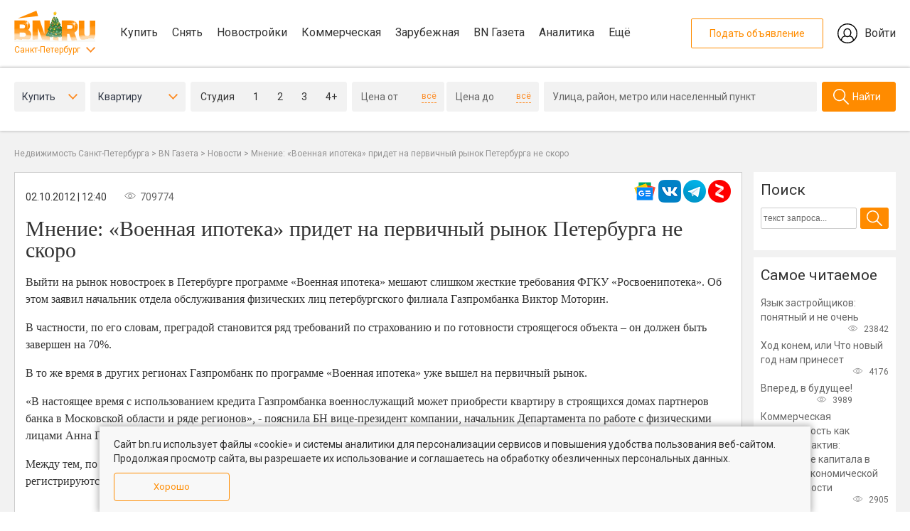

--- FILE ---
content_type: text/html; charset=UTF-8
request_url: https://www.bn.ru/gazeta/news/95806/
body_size: 14720
content:
<!DOCTYPE html>
<html lang="ru-RU" xml:lang="ru-RU" >
<head>
    <title>Мнение: «Военная ипотека» придет на первичный рынок Петербурга не скоро - газета BN.ru</title>
    <meta name="og:title" content="Мнение: «Военная ипотека» придет на первичный рынок Петербурга не скоро - Ипотека и финансы - газета BN.ru">
<meta name="og:description" content="Выйти на рынок новостроек в Петербурге программе &amp;laquo;Военная ипотека&amp;raquo; мешают слишком жесткие требования ФГКУ &amp;laquo;Росвоенипотека&amp;raquo;. Об этом заявил начальник отдела обслуживания физических лиц петербургского филиала Газпромбанка Вик">
<meta name="fb:app_id" content="1142145209203710">
<meta name="og:type" content="article">
<meta name="og:site_name" content="Бюллетень недвижимости">
<meta name="description" content="Выйти на рынок новостроек в Петербурге программе &amp;laquo;Военная ипотека&amp;raquo; мешают слишком жесткие требования ФГКУ &amp;laquo;Росвоенипотека&amp;raquo;. Об этом заявил начальник отдела обслуживания физических лиц петербургского филиала Газпромбанка Вик">
<link href="https://www.bn.ru/amp/gazeta/news/95806/" rel="amphtml">
<link href="https://www.bn.ru/gazeta/news/95806/" rel="canonical">
<link href="/assets/minify/f72c7b7b3cc17bc3b82b650c4202aa81117d1c6b.css?v=1765302138" rel="stylesheet">
<link href="/assets/minify/c0c732137f41386d9252872a8b5c7b536982aa4f.css?v=1765302138" rel="stylesheet">
<link href="/assets/minify/7c569d585bbc06bef9696887d4a6ed595e82a9d9.css?v=1765302138" rel="stylesheet">
<link href="/assets/minify/57e3de2f8d62c84b66354bcad4c0f3fa40c92ea0.css?v=1765302138" rel="stylesheet">
<link href="/assets/minify/733a27b2f864b626e98d0e460fe0fe79802eb4fa.css?v=1765302138" rel="stylesheet">
<link href="/assets/minify/acf78ea6361239df2129ccb5519dbd68de5ce413.css?v=1765302138" rel="stylesheet">
<link href="/assets/minify/d150501355ebf9ad41b53826c1478ec2db408c63.css?v=1765302138" rel="stylesheet">
<link href="/assets/minify/25e05e0b02a63c011ac01f7a0c8f8900a348037c.css?v=1765302138" rel="stylesheet">
<link href="/assets/minify/a396b44486fac0ff5221f9404460f8e490936c3b.css?v=1765302138" rel="stylesheet">
<link href="/assets/minify/8e9e5b8b177907ba4dd0de5124a45169f5b1e952.css?v=1765302141" rel="stylesheet">
<link href="/assets/minify/37c95d58fdf1dc18fb2057ee9b1b4ae6c6aaa664.css?v=1765302141" rel="stylesheet">
<link href="/assets/minify/1f986c6d8c92bb5d025bbcc5776b51e2631fa9a1.css?v=1765302147" rel="stylesheet">
<link href="/assets/minify/56e9c71c5f3dbeeeb310f0d86954b588c3fe9999.css?v=1765302147" rel="stylesheet">
<link href="/assets/minify/37792ec16beab530f80ce3e40a61878dd2bd07e7.css?v=1765302139" rel="stylesheet">
<link href="/assets/minify/d97a2432659c762a534483d4dd0e1c6193900241.css?v=1765302138" rel="stylesheet">
<link href="/assets/minify/99a5995b96563a6070d0b55176b892a3164377a3.css?v=1765302141" rel="stylesheet">
<link href="/assets/minify/2dd5b8b59c1c838ebfd85ea4766108d614b0da38.css?v=1765302141" rel="stylesheet">
<link href="/assets/minify/737d0efc28046e4ba5e9d0b3022f056a8d8adff4.css?v=1765302142" rel="stylesheet">
<link href="/assets/minify/63523b4c4169d176d56b4483d4d02b2f8fb1cfdb.css?v=1765302147" rel="stylesheet">
<link href="/assets/minify/b892d5e0750a8af766473bd482d985416bd75c2c.css?v=1765302139" rel="stylesheet">
<link href="/assets/minify/59a92c2c93b1e3fe14786da7a1fd0e1fe461655b.css?v=1765302138" rel="stylesheet">
<link href="/assets/minify/7b503f67f87d27da2c10d8661ac21e0104300203.css?v=1765302138" rel="stylesheet">
<script src="/assets/bc3df612/jquery.min.js?v=1765302137"></script>
<script src="/assets/5d37cbd7/js/init.js?v=1765302138"></script>
<script src="/assets/b00c4edc/js/gazeta-popup.js?v=1765302138"></script>
<script src="/assets/cb804777/js/popup.202208.js?v=1765302138"></script>    <meta http-equiv="Content-Type" content="text/html; charset=UTF-8">
        <meta name="viewport" content="width=device-width, initial-scale=1, maximum-scale=1, minimum-scale=1, user-scalable=0">
    <meta name="format-detection" content="telephone=no">
    <link rel="apple-touch-icon" sizes="180x180" href="/assets/5d37cbd7/favicon/apple-touch-icon.png">
    <link rel="icon" type="image/png" sizes="192x192"  href="/assets/5d37cbd7/favicon/android-chrome-192x192.png">
    <link rel="icon" type="image/png" href="/assets/5d37cbd7/favicon/favicon.ico" />
    <link rel="manifest" href="/assets/5d37cbd7/favicon/manifest.json">
    <meta name="msapplication-TileColor" content="#809513">
    <meta name="msapplication-TileImage" content="/assets/5d37cbd7/favicon/mstile-144x144.png">
    <meta name="theme-color" content="#666666">
    <meta name="verify-admitad" content="aeb404cc2d" />
    <meta name="csrf-param" content="_csrf-frontend">
<meta name="csrf-token" content="klHs_zcV_HFumSMnW8bNWQ1-e9sHQJh1cn_uoCTerbTGGLuqTm-tFQ-pEXI3t6Q-VTU3sD9y7B9GB6DEcfPb3Q==">
    <link rel="manifest" href="/assets/5d37cbd7/onesignal/manifest.json" />
    </head>
<body>
<div class="wrapper">
    <div class="page-container">
        <div class="bn-page__header-top">
    <div class="bn-page__block bn-page__block-top">
        <div class="bn-page__block-top-left">
            <div class="bn-page__block-top-left-container">
                <a href="/" class="bn-page__logo bn-page__logo-new-year"></a>
                <div class="bn-page__city"><a href="#" class="bn-menu-city-toggle">Санкт-Петербург</a></div>
            </div>
            <nav class="menu-main bn-menu-main">
                <a href="/kvartiry-vtorichka/" data-section="kupit">Купить</a>
                <a href="/arenda-kvartiry/" data-section="snyat">Снять</a>
                <a href="/kvartiry-novostroiki/" data-section="novostroyki">Новостройки</a>
                <a href="/kommercheskaya/" data-section="kommercheskaya">Коммерческая</a>
                <a href="https://prian.ru/" target="_blank" data-section="prian">Зарубежная</a>
                <a href="/gazeta/" data-section="gazeta">BN Газета</a>
                <a href="/analytics/" target="_blank" data-section="ocenka">Аналитика</a>
                <a href="#" data-section="eshe">Ещё</a>
            </nav>
        </div>
        <div class="bn-page__block-top-right">
            <a href="//lk.bn.ru/" target="_blank" class="bn-page__block-top-href-add">Подать объявление</a>
            <a href="//lk.bn.ru/" target="_blank" class="bn-page__block-top-href-lk">Войти</a>
        </div>
    </div>
</div>
<div class="bn-page__header-search-menu-city-container">
    <div class="bn-page__header-search-menu-city bn-menu-city">
        <nav>
            <a href="//moskva.bn.ru/">Москва</a>
            <a href="//50.bn.ru/">Московская область</a>
            <a href="//23.bn.ru/krasnodar/">Краснодар</a>
            <a href="//23.bn.ru/sochi/">Сочи</a>
            <a href="//66.bn.ru/ekaterinburg/">Екатеринбург</a>
            <a href="//39.bn.ru/kaliningrad/">Калининград</a>
            <a href="//52.bn.ru/nnov/">Нижний Новгород</a>
            <a href="//36.bn.ru/voronezh/">Воронеж</a>
            <a href="//63.bn.ru/samara/">Самара</a>
            <a href="//61.bn.ru/rostov/">Ростов-на-Дону</a>
            <a href="//bn.ru/portal">Все регионы</a>
        </nav>
    </div>
</div>
<div class="bn-page__header-search-menu-sub">
    <div class="bn-page__menu-sub bn-menu-main-sub" data-section="kupit">
        <div class="bn-page__menu-sub-column-container">
            <div class="bn-page__menu-sub-column">
                <div><a href="/kvartiry-vtorichka/">Квартиру на вторичке</a></div>
                <div><a href="/kvartiry-novostroiki/">Квартиру в новостройке</a></div>
            </div>
            <div class="bn-page__menu-sub-column">
                <div><a href="/komnaty-vtorichka/">Комнату</a></div>
                <div><a href="/zagorodnaya/">Дома и участки</a></div>
            </div>
            <div class="bn-page__menu-sub-column">
                <div><a href="/kommercheskaya/">Коммерческую недвижимость</a></div>
                <div><a href="/apartamenty/">Апартаменты</a></div>
            </div>
        </div>
    </div>
    <div class="bn-page__menu-sub bn-menu-main-sub" data-section="snyat">
        <div class="bn-page__menu-sub-column-container">
            <div class="bn-page__menu-sub-column">
                <div><a href="/arenda-kvartiry/">Квартиру</a></div>
                <div><a href="/arenda-komnaty/">Комнату</a></div>
            </div>
            <div class="bn-page__menu-sub-column">
                <div><a href="/arenda-zagorodnaya/">Дом или коттедж</a></div>
                <div><a href="/arenda-kommercheskaya/">Коммерческую недвижимость</a></div>
            </div>
        </div>
    </div>
    <div class="bn-page__menu-sub bn-menu-main-sub" data-section="novostroyki">
        <div class="bn-page__menu-sub-column-container">
            <div class="bn-page__menu-sub-column">
                <div><a href="/kvartiry-novostroiki/">Квартиры в новостройках</a></div>
                <div><a href="/novostroyki-zhk/">Каталог ЖК</a></div>
            </div>
            <div class="bn-page__menu-sub-column">
                <div><a href="/sales/">Акции и скидки</a></div>
            </div>
        </div>
    </div>
    <div class="bn-page__menu-sub bn-menu-main-sub" data-section="kommercheskaya">
        <div class="bn-page__menu-sub-column-container">
            <div class="bn-page__menu-sub-column">
                <div><a href="/ofisy/">Купить офис</a></div>
                <div><a href="/arenda-ofisa/">Снять офис</a></div>
            </div>
            <div class="bn-page__menu-sub-column">
                <div><a href="/torgovye-pomeshcheniya/">Купить торговую площадь</a></div>
                <div><a href="/arenda-torgovyh-pomeshcheniy/">Снять торговую площадь</a></div>
            </div>
            <div class="bn-page__menu-sub-column">
                <div><a href="/kommercheskaya-zemlya/">Купить коммерческую землю</a></div>
                <div><a href="/arenda-zemelnogo-uchastka/">Снять коммерческую землю</a></div>
            </div>
        </div>
    </div>
    <div class="bn-page__menu-sub bn-menu-main-sub" data-section="gazeta">
        <div class="bn-page__menu-sub-column-container">
            <div class="bn-page__menu-sub-column">
                <div><a href="/gazeta/news/">Новости</a></div>
                <div><a href="/gazeta/articles/">Статьи</a></div>
            </div>
            <div class="bn-page__menu-sub-column">
                <div><a href="/gazeta/">Главное сегодня</a></div>
                <div><a href="/gazeta/market/">Рынок жилья</a></div>
            </div>
            <div class="bn-page__menu-sub-column">
                <div><a href="/gazeta/leaders/">Лидеры мнений</a></div>
                <div><a href="/gazeta/mortgage/">Ипотека и финансы</a></div>
            </div>
            <div class="bn-page__menu-sub-column">
                <div><a href="/gazeta/country/">Загородная недвижимость</a></div>
                <div><a href="/gazeta/business-property/">Инвестиции в недвижимость</a></div>
            </div>
            <div class="bn-page__menu-sub-column">
                <div><a href="/gazeta/press-release/">Пресс-релизы</a></div>
                <div><a href="/gazeta/city/">Среда обитания</a></div>
            </div>
            <div class="bn-page__menu-sub-column">
                <div><a href="/gazeta/story/">Сюжеты</a></div>
                <div><a href="/gazeta/video/">Видео</a></div>
            </div>
        </div>
    </div>
    <div class="bn-page__menu-sub bn-menu-main-sub" data-section="eshe">
        <div class="bn-page__menu-sub-column-container">
            <div class="bn-page__menu-sub-column">
                <div><a href="/calendar/">Мероприятия</a></div>
                <div><a href="/wiki/">База знаний</a></div>
            </div>
            <div class="bn-page__menu-sub-column">
                <div><a href="/partners/">Партнеры</a></div>
            </div>
        </div>
    </div>
</div><!-- Index second page -->
<div class="page--index-new" id="page--index">
<div class="search-on-secondary__container"><!--noindex-->
<div class="search-on-main__container" id="bn-form-search-main" data-type="desktop"></div>
<form id="filter" action="/kvartiry-vtorichka/" method="get"><div class="popup-box-new">
    <div class="popup-bg"></div>
    <div class="popup-wraper district" data-buttonclassopen=".district">
        <div class="popup-close"></div>
        <div class="popup-head">
            <div class="popup-head--item">
                <div class="name">Центр</div>
                <div class="obl">Санкт-Петербург</div>
            </div>
            <div class="popup-head--item">
                <div class="name">Без центра</div>
                <div class="obl">Санкт-Петербург</div>
            </div>
            <div class="popup-head--item">
                <div class="name">Пригороды</div>
                <div class="obl">Санкт-Петербург</div>
            </div>
            <div class="popup-head--item">
                <div class="name">Отдаленные районы</div>
                <div class="obl">Ленинградская область</div>
            </div>
        </div>
        <div class="popup-scroll">
            <div class="popup-content">
                                                    <div class="popup-content--item">
                        <div class="select-all">Выбрать все</div>
                        <div class="checkboxes" data-house-type="brick_type">
                                                                                                                                                                                                                                                                                                                                                                                                                                                                                                                                                                                                                                                                                                                                                                                                                                                                                                                                                                                                                                                                                                                                                                                                                                                                                                                                                                                                                                                                                                                                                                                                                                                                                                                                                                                                                                                                                                                                                                                                                                                                                                                                                                                                                                                                                                                                                                                                                                                                                                                            
                            
<div id="searchformonmain-district"><div class="checkbox"><input type="checkbox" name="district[]" value="1" id="SearchFormOnMain[district][]1" ><label for="SearchFormOnMain[district][]1"><span class="check"></span><span class="name">Адмиралтейский</span></label></div>
<div class="checkbox"><input type="checkbox" name="district[]" value="2" id="SearchFormOnMain[district][]2" ><label for="SearchFormOnMain[district][]2"><span class="check"></span><span class="name">Василеостровский</span></label></div>
<div class="checkbox"><input type="checkbox" name="district[]" value="10" id="SearchFormOnMain[district][]10" ><label for="SearchFormOnMain[district][]10"><span class="check"></span><span class="name">Петроградский</span></label></div>
<div class="checkbox"><input type="checkbox" name="district[]" value="13" id="SearchFormOnMain[district][]13" ><label for="SearchFormOnMain[district][]13"><span class="check"></span><span class="name">Центральный</span></label></div></div>
                        </div>
                    </div>
                                    <div class="popup-content--item">
                        <div class="select-all">Выбрать все</div>
                        <div class="checkboxes" data-house-type="brick_type">
                                                                                                                                                                                                                                                                                                                                                                                                                                                                                                                                                                                                                                                                                                                                                                                                                                                                                                                                                                                                                                                                                                                                                                                                                                                                                                                                                                                                                                                                                                                                                                                                                                                                                                                                                                                                                                                                                                                                                                                                                                                                                                                                                                                                                                                                                                                                                                                                                                                                                                                                                                                                                                                                                                                                                                                                                                                                                
                            
<div id="searchformonmain-district"><div class="checkbox"><input type="checkbox" name="district[]" value="3" id="SearchFormOnMain[district][]3" ><label for="SearchFormOnMain[district][]3"><span class="check"></span><span class="name">Выборгский</span></label></div>
<div class="checkbox"><input type="checkbox" name="district[]" value="4" id="SearchFormOnMain[district][]4" ><label for="SearchFormOnMain[district][]4"><span class="check"></span><span class="name">Кировский</span></label></div>
<div class="checkbox"><input type="checkbox" name="district[]" value="5" id="SearchFormOnMain[district][]5" ><label for="SearchFormOnMain[district][]5"><span class="check"></span><span class="name">Калининский</span></label></div>
<div class="checkbox"><input type="checkbox" name="district[]" value="6" id="SearchFormOnMain[district][]6" ><label for="SearchFormOnMain[district][]6"><span class="check"></span><span class="name">Красногвардейский</span></label></div>
<div class="checkbox"><input type="checkbox" name="district[]" value="7" id="SearchFormOnMain[district][]7" ><label for="SearchFormOnMain[district][]7"><span class="check"></span><span class="name">Красносельский</span></label></div>
<div class="checkbox"><input type="checkbox" name="district[]" value="8" id="SearchFormOnMain[district][]8" ><label for="SearchFormOnMain[district][]8"><span class="check"></span><span class="name">Московский</span></label></div>
<div class="checkbox"><input type="checkbox" name="district[]" value="9" id="SearchFormOnMain[district][]9" ><label for="SearchFormOnMain[district][]9"><span class="check"></span><span class="name">Невский</span></label></div>
<div class="checkbox"><input type="checkbox" name="district[]" value="11" id="SearchFormOnMain[district][]11" ><label for="SearchFormOnMain[district][]11"><span class="check"></span><span class="name">Приморский</span></label></div>
<div class="checkbox"><input type="checkbox" name="district[]" value="12" id="SearchFormOnMain[district][]12" ><label for="SearchFormOnMain[district][]12"><span class="check"></span><span class="name">Фрунзенский</span></label></div></div>
                        </div>
                    </div>
                                    <div class="popup-content--item">
                        <div class="select-all">Выбрать все</div>
                        <div class="checkboxes" data-house-type="brick_type">
                                                                                                                                                                                                                                                                                                                                                                                                                                                                                                                                                                                                                                                                                                                                                                                                                                                                                                                                                                                                                                                                                                                                                                                                                                                                                                                                                                                                                                                                                                                                                                                                                                                                                                                                                                                                                                                                                                                                                                                                                                                                                                                                                                                                                                                                                                                                                                                                                                                                                                                                                                                                
                            
<div id="searchformonmain-district"><div class="checkbox"><input type="checkbox" name="district[]" value="15" id="SearchFormOnMain[district][]15" ><label for="SearchFormOnMain[district][]15"><span class="check"></span><span class="name">Кронштадтский</span></label></div>
<div class="checkbox"><input type="checkbox" name="district[]" value="16" id="SearchFormOnMain[district][]16" ><label for="SearchFormOnMain[district][]16"><span class="check"></span><span class="name">Колпинский</span></label></div>
<div class="checkbox"><input type="checkbox" name="district[]" value="17" id="SearchFormOnMain[district][]17" ><label for="SearchFormOnMain[district][]17"><span class="check"></span><span class="name">Курортный</span></label></div>
<div class="checkbox"><input type="checkbox" name="district[]" value="19" id="SearchFormOnMain[district][]19" ><label for="SearchFormOnMain[district][]19"><span class="check"></span><span class="name">Петродворцовый</span></label></div>
<div class="checkbox"><input type="checkbox" name="district[]" value="20" id="SearchFormOnMain[district][]20" ><label for="SearchFormOnMain[district][]20"><span class="check"></span><span class="name">Пушкинский</span></label></div></div>
                        </div>
                    </div>
                                    <div class="popup-content--item">
                        <div class="select-all">Выбрать все</div>
                        <div class="checkboxes" data-house-type="brick_type">
                                                                                                                                                                                                                                                                                                                                                                                                                                                                                                                                                                                                                                                                                                                                                                                                                                                                                                                                                                                                                                                                                                                                                                                                                                                                                                                                                                                                                                                                                                                                                                                                                                                                                                                                                                                                                                                                                                                                                                                                                                                                                                                                                                                                                                                                                                                                                                                                                                                                                                                                                                                                                                                                                                                                                                                                                                                                                                                                                                                                                                                                                                                                                                                                                                                                                                                                                                                                                                                
                            
<div id="searchformonmain-district"><div class="checkbox"><input type="checkbox" name="district[]" value="21" id="SearchFormOnMain[district][]21" ><label for="SearchFormOnMain[district][]21"><span class="check"></span><span class="name">Бокситогорский</span></label></div>
<div class="checkbox"><input type="checkbox" name="district[]" value="22" id="SearchFormOnMain[district][]22" ><label for="SearchFormOnMain[district][]22"><span class="check"></span><span class="name">Волосовский</span></label></div>
<div class="checkbox"><input type="checkbox" name="district[]" value="23" id="SearchFormOnMain[district][]23" ><label for="SearchFormOnMain[district][]23"><span class="check"></span><span class="name">Волховский</span></label></div>
<div class="checkbox"><input type="checkbox" name="district[]" value="24" id="SearchFormOnMain[district][]24" ><label for="SearchFormOnMain[district][]24"><span class="check"></span><span class="name">Всеволожский</span></label></div>
<div class="checkbox"><input type="checkbox" name="district[]" value="25" id="SearchFormOnMain[district][]25" ><label for="SearchFormOnMain[district][]25"><span class="check"></span><span class="name">Выборгский</span></label></div>
<div class="checkbox"><input type="checkbox" name="district[]" value="26" id="SearchFormOnMain[district][]26" ><label for="SearchFormOnMain[district][]26"><span class="check"></span><span class="name">Гатчинский</span></label></div>
<div class="checkbox"><input type="checkbox" name="district[]" value="27" id="SearchFormOnMain[district][]27" ><label for="SearchFormOnMain[district][]27"><span class="check"></span><span class="name">Кингисеппский</span></label></div>
<div class="checkbox"><input type="checkbox" name="district[]" value="28" id="SearchFormOnMain[district][]28" ><label for="SearchFormOnMain[district][]28"><span class="check"></span><span class="name">Киришский</span></label></div>
<div class="checkbox"><input type="checkbox" name="district[]" value="29" id="SearchFormOnMain[district][]29" ><label for="SearchFormOnMain[district][]29"><span class="check"></span><span class="name">Кировский</span></label></div>
<div class="checkbox"><input type="checkbox" name="district[]" value="30" id="SearchFormOnMain[district][]30" ><label for="SearchFormOnMain[district][]30"><span class="check"></span><span class="name">Лодейнопольский</span></label></div>
<div class="checkbox"><input type="checkbox" name="district[]" value="31" id="SearchFormOnMain[district][]31" ><label for="SearchFormOnMain[district][]31"><span class="check"></span><span class="name">Ломоносовский</span></label></div>
<div class="checkbox"><input type="checkbox" name="district[]" value="32" id="SearchFormOnMain[district][]32" ><label for="SearchFormOnMain[district][]32"><span class="check"></span><span class="name">Лужский</span></label></div>
<div class="checkbox"><input type="checkbox" name="district[]" value="33" id="SearchFormOnMain[district][]33" ><label for="SearchFormOnMain[district][]33"><span class="check"></span><span class="name">Подпорожский</span></label></div>
<div class="checkbox"><input type="checkbox" name="district[]" value="34" id="SearchFormOnMain[district][]34" ><label for="SearchFormOnMain[district][]34"><span class="check"></span><span class="name">Приозерский</span></label></div>
<div class="checkbox"><input type="checkbox" name="district[]" value="35" id="SearchFormOnMain[district][]35" ><label for="SearchFormOnMain[district][]35"><span class="check"></span><span class="name">Сланцевский</span></label></div>
<div class="checkbox"><input type="checkbox" name="district[]" value="36" id="SearchFormOnMain[district][]36" ><label for="SearchFormOnMain[district][]36"><span class="check"></span><span class="name">Тихвинский</span></label></div>
<div class="checkbox"><input type="checkbox" name="district[]" value="37" id="SearchFormOnMain[district][]37" ><label for="SearchFormOnMain[district][]37"><span class="check"></span><span class="name">Тосненский</span></label></div></div>
                        </div>
                    </div>
                            </div>
        </div>
        <div class="popup-button--save">
            <div data-field="district" class="btn popup-button--select">Применить</div>
            <a href="#" data-field="district" class="popup-button--clear">Очистить</a>
        </div>
    </div>
    <div class="popup-wraper metro" data-buttonclassopen=".metro">
        <div class="popup-close"></div>
        <div class="popup-head">
            <div class="popup-head--item flex">
                <div class="icon-metro line-1"></div>
                <div class="name">Линия 1</div>
            </div>
            <div class="popup-head--item flex">
                <div class="icon-metro line-2"></div>
                <div class="name">Линия 2</div>
            </div>
            <div class="popup-head--item flex">
                <div class="icon-metro line-3"></div>
                <div class="name">Линия 3</div>
            </div>
            <div class="popup-head--item flex">
                <div class="icon-metro line-4"></div>
                <div class="name">Линия 4</div>
            </div>
            <div class="popup-head--item flex">
                <div class="icon-metro line-5"></div>
                <div class="name">Линия 5</div>
            </div>
        </div>
        <div class="popup-scroll">
            <div class="popup-content">
                                                    <div class="popup-content--item line-1">
                        <div class="select-all">Выбрать все</div>
                        <div class="checkboxes" data-house-type="brick_type">
                                                                                                                                                                                                                                                                                                                                                                                                                                                                                                                                                                                                                                                                                                                                                                                                                                                                                                                                                                                                                                                                                                                                                                                                                                                                                                                                                                                                                                                                                                                                                                                                                                                                                                                                                                                                                                                                                                                                                                                                                                                                                                                                                                                                                                                                                                                                                                                                                                                                                                                                                                                                                                                                                                                                                                                                                                                                                                                                                                                                                                                                                                                                                                                                                                                                                                                                                                                                                                                                                                                                                                                                                                                                                                                                                                                                                                                                                                                                                                                                                                                                                                                                                                                                                                                                                                                                                                                                                                                                                                                                                                                                                                                                                                                                                                                                                                                                                                                                                                                                                                                                                                                                                                                                                                                                                                                                                                                                                                                                                                                                                                                                                                                                                                                                                                
<div id="searchformonmain-metro"><div class="checkbox"><input type="checkbox" name="SearchFormOnMain[metro][]" value="620" id="SearchFormOnMain[metro][]620" ><label for="SearchFormOnMain[metro][]620"><span class="check"></span><span class="name">Девяткино</span></label></div>
<div class="checkbox"><input type="checkbox" name="SearchFormOnMain[metro][]" value="610" id="SearchFormOnMain[metro][]610" ><label for="SearchFormOnMain[metro][]610"><span class="check"></span><span class="name">Гражданский  проспект</span></label></div>
<div class="checkbox"><input type="checkbox" name="SearchFormOnMain[metro][]" value="510" id="SearchFormOnMain[metro][]510" ><label for="SearchFormOnMain[metro][]510"><span class="check"></span><span class="name">Академическая</span></label></div>
<div class="checkbox"><input type="checkbox" name="SearchFormOnMain[metro][]" value="870" id="SearchFormOnMain[metro][]870" ><label for="SearchFormOnMain[metro][]870"><span class="check"></span><span class="name">Политехническая</span></label></div>
<div class="checkbox"><input type="checkbox" name="SearchFormOnMain[metro][]" value="780" id="SearchFormOnMain[metro][]780" ><label for="SearchFormOnMain[metro][]780"><span class="check"></span><span class="name">Площадь Мужества</span></label></div>
<div class="checkbox"><input type="checkbox" name="SearchFormOnMain[metro][]" value="720" id="SearchFormOnMain[metro][]720" ><label for="SearchFormOnMain[metro][]720"><span class="check"></span><span class="name">Лесная</span></label></div>
<div class="checkbox"><input type="checkbox" name="SearchFormOnMain[metro][]" value="580" id="SearchFormOnMain[metro][]580" ><label for="SearchFormOnMain[metro][]580"><span class="check"></span><span class="name">Выборгская</span></label></div>
<div class="checkbox"><input type="checkbox" name="SearchFormOnMain[metro][]" value="700" id="SearchFormOnMain[metro][]700" ><label for="SearchFormOnMain[metro][]700"><span class="check"></span><span class="name">Площадь Ленина</span></label></div>
<div class="checkbox"><input type="checkbox" name="SearchFormOnMain[metro][]" value="1010" id="SearchFormOnMain[metro][]1010" ><label for="SearchFormOnMain[metro][]1010"><span class="check"></span><span class="name">Чернышевская</span></label></div>
<div class="checkbox"><input type="checkbox" name="SearchFormOnMain[metro][]" value="570" id="SearchFormOnMain[metro][]570" ><label for="SearchFormOnMain[metro][]570"><span class="check"></span><span class="name">Площадь Восстания</span></label></div>
<div class="checkbox"><input type="checkbox" name="SearchFormOnMain[metro][]" value="560" id="SearchFormOnMain[metro][]560" ><label for="SearchFormOnMain[metro][]560"><span class="check"></span><span class="name">Владимирская</span></label></div>
<div class="checkbox"><input type="checkbox" name="SearchFormOnMain[metro][]" value="910" id="SearchFormOnMain[metro][]910" ><label for="SearchFormOnMain[metro][]910"><span class="check"></span><span class="name">Пушкинская</span></label></div>
<div class="checkbox"><input type="checkbox" name="SearchFormOnMain[metro][]" value="520" id="SearchFormOnMain[metro][]520" ><label for="SearchFormOnMain[metro][]520"><span class="check"></span><span class="name">Балтийская</span></label></div>
<div class="checkbox"><input type="checkbox" name="SearchFormOnMain[metro][]" value="790" id="SearchFormOnMain[metro][]790" ><label for="SearchFormOnMain[metro][]790"><span class="check"></span><span class="name">Нарвская</span></label></div>
<div class="checkbox"><input type="checkbox" name="SearchFormOnMain[metro][]" value="670" id="SearchFormOnMain[metro][]670" ><label for="SearchFormOnMain[metro][]670"><span class="check"></span><span class="name">Кировский завод</span></label></div>
<div class="checkbox"><input type="checkbox" name="SearchFormOnMain[metro][]" value="500" id="SearchFormOnMain[metro][]500" ><label for="SearchFormOnMain[metro][]500"><span class="check"></span><span class="name">Автово</span></label></div>
<div class="checkbox"><input type="checkbox" name="SearchFormOnMain[metro][]" value="710" id="SearchFormOnMain[metro][]710" ><label for="SearchFormOnMain[metro][]710"><span class="check"></span><span class="name">Ленинский  проспект</span></label></div>
<div class="checkbox"><input type="checkbox" name="SearchFormOnMain[metro][]" value="550" id="SearchFormOnMain[metro][]550" ><label for="SearchFormOnMain[metro][]550"><span class="check"></span><span class="name">Проспект Ветеранов</span></label></div></div>
                        </div>
                    </div>
                                    <div class="popup-content--item line-2">
                        <div class="select-all">Выбрать все</div>
                        <div class="checkboxes" data-house-type="brick_type">
                                                                                                                                                                                                                                                                                                                                                                                                                                                                                                                                                                                                                                                                                                                                                                                                                                                                                                                                                                                                                                                                                                                                                                                                                                                                                                                                                                                                                                                                                                                                                                                                                                                                                                                                                                                                                                                                                                                                                                                                                                                                                                                                                                                                                                                                                                                                                                                                                                                                                                                                                                                                                                                                                                                                                                                                                                                                                                                                                                                                                                                                                                                                                                                                                                                                                                                                                                                                                                                                                                                                                                                                                                                                                                                                                                                                                                                                                                                                                                                                                                                                                                                                                                                                                                                                                                                                                                                                                                                                                                                                                                                                                                                                                                                                                                                                                                                                                                                                                                                                                                                                                                                                                                                                                                                                                                                                                                                                                                                                                                                                                                                                                                                                                                                                                                
<div id="searchformonmain-metro"><div class="checkbox"><input type="checkbox" name="SearchFormOnMain[metro][]" value="1140" id="SearchFormOnMain[metro][]1140" ><label for="SearchFormOnMain[metro][]1140"><span class="check"></span><span class="name">Парнас</span></label></div>
<div class="checkbox"><input type="checkbox" name="SearchFormOnMain[metro][]" value="900" id="SearchFormOnMain[metro][]900" ><label for="SearchFormOnMain[metro][]900"><span class="check"></span><span class="name">Проспект Просвещения</span></label></div>
<div class="checkbox"><input type="checkbox" name="SearchFormOnMain[metro][]" value="830" id="SearchFormOnMain[metro][]830" ><label for="SearchFormOnMain[metro][]830"><span class="check"></span><span class="name">Озерки</span></label></div>
<div class="checkbox"><input type="checkbox" name="SearchFormOnMain[metro][]" value="980" id="SearchFormOnMain[metro][]980" ><label for="SearchFormOnMain[metro][]980"><span class="check"></span><span class="name">Удельная</span></label></div>
<div class="checkbox"><input type="checkbox" name="SearchFormOnMain[metro][]" value="860" id="SearchFormOnMain[metro][]860" ><label for="SearchFormOnMain[metro][]860"><span class="check"></span><span class="name">Пионерская</span></label></div>
<div class="checkbox"><input type="checkbox" name="SearchFormOnMain[metro][]" value="1000" id="SearchFormOnMain[metro][]1000" ><label for="SearchFormOnMain[metro][]1000"><span class="check"></span><span class="name">Черная речка</span></label></div>
<div class="checkbox"><input type="checkbox" name="SearchFormOnMain[metro][]" value="850" id="SearchFormOnMain[metro][]850" ><label for="SearchFormOnMain[metro][]850"><span class="check"></span><span class="name">Петроградская</span></label></div>
<div class="checkbox"><input type="checkbox" name="SearchFormOnMain[metro][]" value="590" id="SearchFormOnMain[metro][]590" ><label for="SearchFormOnMain[metro][]590"><span class="check"></span><span class="name">Горьковская</span></label></div>
<div class="checkbox"><input type="checkbox" name="SearchFormOnMain[metro][]" value="800" id="SearchFormOnMain[metro][]800" ><label for="SearchFormOnMain[metro][]800"><span class="check"></span><span class="name">Невский проспект</span></label></div>
<div class="checkbox"><input type="checkbox" name="SearchFormOnMain[metro][]" value="940" id="SearchFormOnMain[metro][]940" ><label for="SearchFormOnMain[metro][]940"><span class="check"></span><span class="name">Сенная площадь</span></label></div>
<div class="checkbox"><input type="checkbox" name="SearchFormOnMain[metro][]" value="970" id="SearchFormOnMain[metro][]970" ><label for="SearchFormOnMain[metro][]970"><span class="check"></span><span class="name">Технологический институт</span></label></div>
<div class="checkbox"><input type="checkbox" name="SearchFormOnMain[metro][]" value="990" id="SearchFormOnMain[metro][]990" ><label for="SearchFormOnMain[metro][]990"><span class="check"></span><span class="name">Фрунзенская</span></label></div>
<div class="checkbox"><input type="checkbox" name="SearchFormOnMain[metro][]" value="770" id="SearchFormOnMain[metro][]770" ><label for="SearchFormOnMain[metro][]770"><span class="check"></span><span class="name">Московские ворота</span></label></div>
<div class="checkbox"><input type="checkbox" name="SearchFormOnMain[metro][]" value="1030" id="SearchFormOnMain[metro][]1030" ><label for="SearchFormOnMain[metro][]1030"><span class="check"></span><span class="name">Электросила</span></label></div>
<div class="checkbox"><input type="checkbox" name="SearchFormOnMain[metro][]" value="840" id="SearchFormOnMain[metro][]840" ><label for="SearchFormOnMain[metro][]840"><span class="check"></span><span class="name">Парк Победы</span></label></div>
<div class="checkbox"><input type="checkbox" name="SearchFormOnMain[metro][]" value="760" id="SearchFormOnMain[metro][]760" ><label for="SearchFormOnMain[metro][]760"><span class="check"></span><span class="name">Московская</span></label></div>
<div class="checkbox"><input type="checkbox" name="SearchFormOnMain[metro][]" value="660" id="SearchFormOnMain[metro][]660" ><label for="SearchFormOnMain[metro][]660"><span class="check"></span><span class="name">Звездная</span></label></div>
<div class="checkbox"><input type="checkbox" name="SearchFormOnMain[metro][]" value="680" id="SearchFormOnMain[metro][]680" ><label for="SearchFormOnMain[metro][]680"><span class="check"></span><span class="name">Купчино</span></label></div></div>
                        </div>
                    </div>
                                    <div class="popup-content--item line-3">
                        <div class="select-all">Выбрать все</div>
                        <div class="checkboxes" data-house-type="brick_type">
                                                                                                                                                                                                                                                                                                                                                                                                                                                                                                                                                                                                                                                                                                                                                                                                                                                                                                                                                                                                                                                                                                                                                                                                                                                                                                                                                                                                                                                                                                                                                                                                                                                                                                                                                                                                                                                                                                                                                                                                                                                                                                                                                                                                                                                                                                                                                                                                                                                                                                                                                                                                                                                                                                                                                                                                                                                                                                                                                                                                                                                                                                                                                                                                                                                                                                                                                                                                                                                                                                                                                                                                                                                                                                                                                                                                                                                                                                                                                                                                                                                                                                                                                                                                                                                                                                                                                                                                                                                                                                                                                                                                                                                                                                                                                                                                                                                                                                                                                                                                                                                                                                                                                                                                                                                                                                                                        
<div id="searchformonmain-metro"><div class="checkbox"><input type="checkbox" name="SearchFormOnMain[metro][]" value="1230" id="SearchFormOnMain[metro][]1230" ><label for="SearchFormOnMain[metro][]1230"><span class="check"></span><span class="name">Беговая</span></label></div>
<div class="checkbox"><input type="checkbox" name="SearchFormOnMain[metro][]" value="1220" id="SearchFormOnMain[metro][]1220" ><label for="SearchFormOnMain[metro][]1220"><span class="check"></span><span class="name">Зенит</span></label></div>
<div class="checkbox"><input type="checkbox" name="SearchFormOnMain[metro][]" value="880" id="SearchFormOnMain[metro][]880" ><label for="SearchFormOnMain[metro][]880"><span class="check"></span><span class="name">Приморская</span></label></div>
<div class="checkbox"><input type="checkbox" name="SearchFormOnMain[metro][]" value="540" id="SearchFormOnMain[metro][]540" ><label for="SearchFormOnMain[metro][]540"><span class="check"></span><span class="name">Василеостровская</span></label></div>
<div class="checkbox"><input type="checkbox" name="SearchFormOnMain[metro][]" value="600" id="SearchFormOnMain[metro][]600" ><label for="SearchFormOnMain[metro][]600"><span class="check"></span><span class="name">Гостиный Двор</span></label></div>
<div class="checkbox"><input type="checkbox" name="SearchFormOnMain[metro][]" value="750" id="SearchFormOnMain[metro][]750" ><label for="SearchFormOnMain[metro][]750"><span class="check"></span><span class="name">Маяковская</span></label></div>
<div class="checkbox"><input type="checkbox" name="SearchFormOnMain[metro][]" value="490" id="SearchFormOnMain[metro][]490" ><label for="SearchFormOnMain[metro][]490"><span class="check"></span><span class="name">Площадь Александра Невского</span></label></div>
<div class="checkbox"><input type="checkbox" name="SearchFormOnMain[metro][]" value="650" id="SearchFormOnMain[metro][]650" ><label for="SearchFormOnMain[metro][]650"><span class="check"></span><span class="name">Елизаровская</span></label></div>
<div class="checkbox"><input type="checkbox" name="SearchFormOnMain[metro][]" value="740" id="SearchFormOnMain[metro][]740" ><label for="SearchFormOnMain[metro][]740"><span class="check"></span><span class="name">Ломоносовская</span></label></div>
<div class="checkbox"><input type="checkbox" name="SearchFormOnMain[metro][]" value="890" id="SearchFormOnMain[metro][]890" ><label for="SearchFormOnMain[metro][]890"><span class="check"></span><span class="name">Пролетарская</span></label></div>
<div class="checkbox"><input type="checkbox" name="SearchFormOnMain[metro][]" value="820" id="SearchFormOnMain[metro][]820" ><label for="SearchFormOnMain[metro][]820"><span class="check"></span><span class="name">Обухово</span></label></div>
<div class="checkbox"><input type="checkbox" name="SearchFormOnMain[metro][]" value="920" id="SearchFormOnMain[metro][]920" ><label for="SearchFormOnMain[metro][]920"><span class="check"></span><span class="name">Рыбацкое</span></label></div></div>
                        </div>
                    </div>
                                    <div class="popup-content--item line-4">
                        <div class="select-all">Выбрать все</div>
                        <div class="checkboxes" data-house-type="brick_type">
                                                                                                                                                                                                                                                                                                                                                                                                                                                                                                                                                                                                                                                                                                                                                                                                                                                                                                                                                                                                                                                                                                                                                                                                                                                                                                                                                                                                                                                                                                                                                                                                                                                                                                                                                                                                                                                                                                                                                                                                                                                                                                                                                                                                                                                                                                                                                                                                                                                                                                                                                                                                                                                                                                                                                                                                                                                                                                                                                                                                                                                                                                                                                                                                                                                                                                                                                                                                                                                                                                                                                                                                                                                                                                                                                                                                                                                                                                                                                                                                                                                                                                                                                                                                                                                                                                                                                                                                                                                                                                                                                                                                                                                                                                                                                                                                                                                                                                                                                                                    
<div id="searchformonmain-metro"><div class="checkbox"><input type="checkbox" name="SearchFormOnMain[metro][]" value="1170" id="SearchFormOnMain[metro][]1170" ><label for="SearchFormOnMain[metro][]1170"><span class="check"></span><span class="name">Спасская</span></label></div>
<div class="checkbox"><input type="checkbox" name="SearchFormOnMain[metro][]" value="630" id="SearchFormOnMain[metro][]630" ><label for="SearchFormOnMain[metro][]630"><span class="check"></span><span class="name">Достоевская</span></label></div>
<div class="checkbox"><input type="checkbox" name="SearchFormOnMain[metro][]" value="730" id="SearchFormOnMain[metro][]730" ><label for="SearchFormOnMain[metro][]730"><span class="check"></span><span class="name">Лиговский  проспект</span></label></div>
<div class="checkbox"><input type="checkbox" name="SearchFormOnMain[metro][]" value="810" id="SearchFormOnMain[metro][]810" ><label for="SearchFormOnMain[metro][]810"><span class="check"></span><span class="name">Новочеркасская</span></label></div>
<div class="checkbox"><input type="checkbox" name="SearchFormOnMain[metro][]" value="690" id="SearchFormOnMain[metro][]690" ><label for="SearchFormOnMain[metro][]690"><span class="check"></span><span class="name">Ладожская</span></label></div>
<div class="checkbox"><input type="checkbox" name="SearchFormOnMain[metro][]" value="530" id="SearchFormOnMain[metro][]530" ><label for="SearchFormOnMain[metro][]530"><span class="check"></span><span class="name">Проспект Большевиков</span></label></div>
<div class="checkbox"><input type="checkbox" name="SearchFormOnMain[metro][]" value="640" id="SearchFormOnMain[metro][]640" ><label for="SearchFormOnMain[metro][]640"><span class="check"></span><span class="name">Улица Дыбенко</span></label></div></div>
                        </div>
                    </div>
                                    <div class="popup-content--item line-5">
                        <div class="select-all">Выбрать все</div>
                        <div class="checkboxes" data-house-type="brick_type">
                                                                                                                                                                                                                                                                                                                                                                                                                                                                                                                                                                                                                                                                                                                                                                                                                                                                                                                                                                                                                                                                                                                                                                                                                                                                                                                                                                                                                                                                                                                                                                                                                                                                                                                                                                                                                                                                                                                                                                                                                                                                                                                                                                                                                                                                                                                                                                                                                                                                                                                                                                                                                                                                                                                                                                                                                                                                                                                                                                                                                                                                                                                                                                                                                                                                                                                                                                                                                                                                                                                                                                                                                                                                                                                                                                                                                                                                                                                                                                                                                                                                                                                                                                                                                                                                                                                                                                                                                                                                                                                                                                                                                                                                                                                                                                                                                                                                                                                                                                                                                                                                                                                                                                                                                                                                                                                                                                                                                                                                                                                                                    
<div id="searchformonmain-metro"><div class="checkbox"><input type="checkbox" name="SearchFormOnMain[metro][]" value="1120" id="SearchFormOnMain[metro][]1120" ><label for="SearchFormOnMain[metro][]1120"><span class="check"></span><span class="name">Комендантский  проспект</span></label></div>
<div class="checkbox"><input type="checkbox" name="SearchFormOnMain[metro][]" value="960" id="SearchFormOnMain[metro][]960" ><label for="SearchFormOnMain[metro][]960"><span class="check"></span><span class="name">Старая Деревня</span></label></div>
<div class="checkbox"><input type="checkbox" name="SearchFormOnMain[metro][]" value="1110" id="SearchFormOnMain[metro][]1110" ><label for="SearchFormOnMain[metro][]1110"><span class="check"></span><span class="name">Крестовский остров</span></label></div>
<div class="checkbox"><input type="checkbox" name="SearchFormOnMain[metro][]" value="1020" id="SearchFormOnMain[metro][]1020" ><label for="SearchFormOnMain[metro][]1020"><span class="check"></span><span class="name">Чкаловская</span></label></div>
<div class="checkbox"><input type="checkbox" name="SearchFormOnMain[metro][]" value="950" id="SearchFormOnMain[metro][]950" ><label for="SearchFormOnMain[metro][]950"><span class="check"></span><span class="name">Спортивная</span></label></div>
<div class="checkbox"><input type="checkbox" name="SearchFormOnMain[metro][]" value="1190" id="SearchFormOnMain[metro][]1190" ><label for="SearchFormOnMain[metro][]1190"><span class="check"></span><span class="name">Адмиралтейская</span></label></div>
<div class="checkbox"><input type="checkbox" name="SearchFormOnMain[metro][]" value="930" id="SearchFormOnMain[metro][]930" ><label for="SearchFormOnMain[metro][]930"><span class="check"></span><span class="name">Садовая</span></label></div>
<div class="checkbox"><input type="checkbox" name="SearchFormOnMain[metro][]" value="1160" id="SearchFormOnMain[metro][]1160" ><label for="SearchFormOnMain[metro][]1160"><span class="check"></span><span class="name">Звенигородская</span></label></div>
<div class="checkbox"><input type="checkbox" name="SearchFormOnMain[metro][]" value="1180" id="SearchFormOnMain[metro][]1180" ><label for="SearchFormOnMain[metro][]1180"><span class="check"></span><span class="name">Обводный канал</span></label></div>
<div class="checkbox"><input type="checkbox" name="SearchFormOnMain[metro][]" value="1150" id="SearchFormOnMain[metro][]1150" ><label for="SearchFormOnMain[metro][]1150"><span class="check"></span><span class="name">Волковская</span></label></div>
<div class="checkbox"><input type="checkbox" name="SearchFormOnMain[metro][]" value="1210" id="SearchFormOnMain[metro][]1210" ><label for="SearchFormOnMain[metro][]1210"><span class="check"></span><span class="name">Бухарестская</span></label></div>
<div class="checkbox"><input type="checkbox" name="SearchFormOnMain[metro][]" value="1200" id="SearchFormOnMain[metro][]1200" ><label for="SearchFormOnMain[metro][]1200"><span class="check"></span><span class="name">Международная</span></label></div>
<div class="checkbox"><input type="checkbox" name="SearchFormOnMain[metro][]" value="1240" id="SearchFormOnMain[metro][]1240" ><label for="SearchFormOnMain[metro][]1240"><span class="check"></span><span class="name">Проспект Славы</span></label></div>
<div class="checkbox"><input type="checkbox" name="SearchFormOnMain[metro][]" value="1250" id="SearchFormOnMain[metro][]1250" ><label for="SearchFormOnMain[metro][]1250"><span class="check"></span><span class="name">Дунайская</span></label></div>
<div class="checkbox"><input type="checkbox" name="SearchFormOnMain[metro][]" value="1260" id="SearchFormOnMain[metro][]1260" ><label for="SearchFormOnMain[metro][]1260"><span class="check"></span><span class="name">Шушары</span></label></div></div>
                        </div>
                    </div>
                            </div>
        </div>
        <div class="popup-button--save">
            <div data-field="metro" class="btn popup-button--select">Применить</div>
            <a href="#" data-field="metro" class="popup-button--clear">Очистить</a>
        </div>
    </div>
    <div class="popup-wraper type_id" data-buttonclassopen=".type_id">
        <div class="popup-close"></div>
        <div class="popup-head">
            <div class="popup-head--item">
                <div class="name">Помещение</div>
                <div class="obl"></div>
            </div>
            <div class="popup-head--item">
                <div class="name">Здание</div>
                <div class="obl"></div>
            </div>
            <div class="popup-head--item">
                <div class="name">Земля</div>
                <div class="obl"></div>
            </div>
        </div>
        <div class="popup-scroll">
            <div class="popup-content">

                <!-- помещение -->
                <div class="popup-content--item popup-content--item-type_id">
                    <div class="select-all">Выбрать все</div>
                    <div class="checkboxes">
                        
<div id="searchformonmain-type_id"><div class='checkbox'><input type='checkbox' name='SearchFormOnMain[type_id][]' value='2' id='SearchFormOnMain[type_id][]2'  data-label='офис' /><label for='SearchFormOnMain[type_id][]2'><span class='check'></span><span class='SearchFormOnMain[type_id][]' data-type='type_id' data-value='2'>офис</span></label></div>
<div class='checkbox'><input type='checkbox' name='SearchFormOnMain[type_id][]' value='4' id='SearchFormOnMain[type_id][]4'  data-label='торговля' /><label for='SearchFormOnMain[type_id][]4'><span class='check'></span><span class='SearchFormOnMain[type_id][]' data-type='type_id' data-value='4'>торговля</span></label></div>
<div class='checkbox'><input type='checkbox' name='SearchFormOnMain[type_id][]' value='5' id='SearchFormOnMain[type_id][]5'  data-label='разное' /><label for='SearchFormOnMain[type_id][]5'><span class='check'></span><span class='SearchFormOnMain[type_id][]' data-type='type_id' data-value='5'>разное</span></label></div>
<div class='checkbox'><input type='checkbox' name='SearchFormOnMain[type_id][]' value='34' id='SearchFormOnMain[type_id][]34'  data-label='сфера услуг' /><label for='SearchFormOnMain[type_id][]34'><span class='check'></span><span class='SearchFormOnMain[type_id][]' data-type='type_id' data-value='34'>сфера услуг</span></label></div>
<div class='checkbox'><input type='checkbox' name='SearchFormOnMain[type_id][]' value='37' id='SearchFormOnMain[type_id][]37'  data-label='строящееся помещение' /><label for='SearchFormOnMain[type_id][]37'><span class='check'></span><span class='SearchFormOnMain[type_id][]' data-type='type_id' data-value='37'>строящееся помещение</span></label></div></div>
                    </div>
                </div>

                <!-- здание -->
                <div class="popup-content--item popup-content--item-type_id">
                    <div class="select-all">Выбрать все</div>
                    <div class="checkboxes">
                        
<div id="searchformonmain-type_id"><div class='checkbox'><input type='checkbox' name='SearchFormOnMain[type_id][]' value='3' id='SearchFormOnMain[type_id][]3'  data-label='производство' /><label for='SearchFormOnMain[type_id][]3'><span class='check'></span><span class='SearchFormOnMain[type_id][]' data-type='type_id' data-value='3'>производство</span></label></div>
<div class='checkbox'><input type='checkbox' name='SearchFormOnMain[type_id][]' value='6' id='SearchFormOnMain[type_id][]6'  data-label='здание' /><label for='SearchFormOnMain[type_id][]6'><span class='check'></span><span class='SearchFormOnMain[type_id][]' data-type='type_id' data-value='6'>здание</span></label></div></div>
                    </div>
                </div>

                <!-- здание -->
                <div class="popup-content--item popup-content--item-type_id">
                    <div class="select-all">Выбрать все</div>
                    <div class="checkboxes">
                        
<div id="searchformonmain-igs"><div class='checkbox'><input type='checkbox' name='SearchFormOnMain[igs][]' value='6' id='SearchFormOnMain[igs][]6'  data-label='Дачное некоммерческое партнерство' /><label for='SearchFormOnMain[igs][]6'><span class='check'></span><span class='SearchFormOnMain[igs][]' data-type='igs' data-value='6'>Дачное некоммерческое партнерство</span></label></div>
<div class='checkbox'><input type='checkbox' name='SearchFormOnMain[igs][]' value='11' id='SearchFormOnMain[igs][]11'  data-label='Земли в долгосрочной аренде' /><label for='SearchFormOnMain[igs][]11'><span class='check'></span><span class='SearchFormOnMain[igs][]' data-type='igs' data-value='11'>Земли в долгосрочной аренде</span></label></div>
<div class='checkbox'><input type='checkbox' name='SearchFormOnMain[igs][]' value='9' id='SearchFormOnMain[igs][]9'  data-label='Земли водного фонда' /><label for='SearchFormOnMain[igs][]9'><span class='check'></span><span class='SearchFormOnMain[igs][]' data-type='igs' data-value='9'>Земли водного фонда</span></label></div>
<div class='checkbox'><input type='checkbox' name='SearchFormOnMain[igs][]' value='10' id='SearchFormOnMain[igs][]10'  data-label='Земли лесного фонда' /><label for='SearchFormOnMain[igs][]10'><span class='check'></span><span class='SearchFormOnMain[igs][]' data-type='igs' data-value='10'>Земли лесного фонда</span></label></div>
<div class='checkbox'><input type='checkbox' name='SearchFormOnMain[igs][]' value='12' id='SearchFormOnMain[igs][]12'  data-label='Земли населенных пунктов' /><label for='SearchFormOnMain[igs][]12'><span class='check'></span><span class='SearchFormOnMain[igs][]' data-type='igs' data-value='12'>Земли населенных пунктов</span></label></div>
<div class='checkbox'><input type='checkbox' name='SearchFormOnMain[igs][]' value='13' id='SearchFormOnMain[igs][]13'  data-label='Земли особоохраняемые' /><label for='SearchFormOnMain[igs][]13'><span class='check'></span><span class='SearchFormOnMain[igs][]' data-type='igs' data-value='13'>Земли особоохраняемые</span></label></div>
<div class='checkbox'><input type='checkbox' name='SearchFormOnMain[igs][]' value='14' id='SearchFormOnMain[igs][]14'  data-label='Земли промышленные' /><label for='SearchFormOnMain[igs][]14'><span class='check'></span><span class='SearchFormOnMain[igs][]' data-type='igs' data-value='14'>Земли промышленные</span></label></div>
<div class='checkbox'><input type='checkbox' name='SearchFormOnMain[igs][]' value='8' id='SearchFormOnMain[igs][]8'  data-label='Земли С/Х назначения' /><label for='SearchFormOnMain[igs][]8'><span class='check'></span><span class='SearchFormOnMain[igs][]' data-type='igs' data-value='8'>Земли С/Х назначения</span></label></div>
<div class='checkbox'><input type='checkbox' name='SearchFormOnMain[igs][]' value='1' id='SearchFormOnMain[igs][]1'  data-label='Индивидуальное жилищное строительство' /><label for='SearchFormOnMain[igs][]1'><span class='check'></span><span class='SearchFormOnMain[igs][]' data-type='igs' data-value='1'>Индивидуальное жилищное строительство</span></label></div>
<div class='checkbox'><input type='checkbox' name='SearchFormOnMain[igs][]' value='3' id='SearchFormOnMain[igs][]3'  data-label='Личное подсобное хозяйство' /><label for='SearchFormOnMain[igs][]3'><span class='check'></span><span class='SearchFormOnMain[igs][]' data-type='igs' data-value='3'>Личное подсобное хозяйство</span></label></div>
<div class='checkbox'><input type='checkbox' name='SearchFormOnMain[igs][]' value='15' id='SearchFormOnMain[igs][]15'  data-label='Рекреационная зона' /><label for='SearchFormOnMain[igs][]15'><span class='check'></span><span class='SearchFormOnMain[igs][]' data-type='igs' data-value='15'>Рекреационная зона</span></label></div>
<div class='checkbox'><input type='checkbox' name='SearchFormOnMain[igs][]' value='2' id='SearchFormOnMain[igs][]2'  data-label='Садоводство' /><label for='SearchFormOnMain[igs][]2'><span class='check'></span><span class='SearchFormOnMain[igs][]' data-type='igs' data-value='2'>Садоводство</span></label></div>
<div class='checkbox'><input type='checkbox' name='SearchFormOnMain[igs][]' value='7' id='SearchFormOnMain[igs][]7'  data-label='Садоводческое некоммерческое партнерство' /><label for='SearchFormOnMain[igs][]7'><span class='check'></span><span class='SearchFormOnMain[igs][]' data-type='igs' data-value='7'>Садоводческое некоммерческое партнерство</span></label></div>
<div class='checkbox'><input type='checkbox' name='SearchFormOnMain[igs][]' value='5' id='SearchFormOnMain[igs][]5'  data-label='Садоводческое некоммерческое товарищество' /><label for='SearchFormOnMain[igs][]5'><span class='check'></span><span class='SearchFormOnMain[igs][]' data-type='igs' data-value='5'>Садоводческое некоммерческое товарищество</span></label></div>
<div class='checkbox'><input type='checkbox' name='SearchFormOnMain[igs][]' value='4' id='SearchFormOnMain[igs][]4'  data-label='Фермерское хозяйство' /><label for='SearchFormOnMain[igs][]4'><span class='check'></span><span class='SearchFormOnMain[igs][]' data-type='igs' data-value='4'>Фермерское хозяйство</span></label></div></div>
                    </div>
                </div>
            </div>
        </div>
        <div class="popup-button--save">
            <div data-field="type_id" class="btn popup-button--select">Применить</div>
            <a href="#" data-field="type_id" class="popup-button--clear">Очистить</a>
        </div>
    </div>
</div>
</form><!--/noindex--></div>

    <div class="page--index-new_main">
        <div class="container">
            <div class="container container--h1 new_breadcrumbs_block">
                <div class="page--index-new_breadcrumbs">
                    <a href="/">Недвижимость Санкт-Петербурга</a> <span class="page--index-new_breadcrumbs--separator"> > </span> <a href="/gazeta/">BN Газета</a> <span class="page--index-new_breadcrumbs--separator"> > </span> <a href="/gazeta/news/">Новости</a> <span class="page--index-new_breadcrumbs--separator"> > </span> <a href="/gazeta/news/95806/">Мнение: «Военная ипотека» придет на первичный рынок Петербурга не скоро</a>
<script type="application/ld+json">
{
"@context": "https://schema.org",
"@type": "BreadcrumbList",
"itemListElement": [
{
"@type": "ListItem",
"position": "1",
"name": "Недвижимость Санкт-Петербурга",
"item": "https://www.bn.ru/"
},
{
"@type": "ListItem",
"position": "2",
"name": "BN Газета",
"item": "https://www.bn.ru/gazeta/"
},
{
"@type": "ListItem",
"position": "3",
"name": "Новости",
"item": "https://www.bn.ru/gazeta/news/"
},
{
"@type": "ListItem",
"position": "4",
"name": "Мнение: «Военная ипотека» придет на первичный рынок Петербурга не скоро",
"item": "https://www.bn.ru/gazeta/news/95806/"
}
]
}
</script>
                </div>
            </div>

            
            <div class="page--index-new_center--content_newspaper catalog_result-wrapper">
                <div class="page--index-new_center--content_gazeta" id="aux_info" data-id="95806" data-type="articles">
                    <p class="subscribe_block">
                        <a href="https://news.google.com/publications/CAAqBwgKMLfYhgswpuCEAw?oc=3&hl=ru&gl=RU&ceid=RU:ru" class="subscribe_block__google_news" target="_blank"></a>
                        <a href="https://vk.com/bnruspb" class="subscribe_block__vk" target="_blank"></a>
                        <a href="https://t.me/bnruspb" class="subscribe_block__telegram" target="_blank"></a>
                        <a href="https://zen.yandex.ru/bn.ru" class="subscribe_block__zen_yandex" target="_blank"></a>
                    </p>

                    <p class="date">02.10.2012 | 12:40 <span class="view">709774</span></p>

                    <h1>Мнение: «Военная ипотека» придет на первичный рынок Петербурга не скоро</h1>

                                            <div class="page--index-new_center--content_gazeta--description">
                                                    </div>

                                            
                    
                    <div class="page--index-new_center--content_gazeta--text article-text">
                        <p>
	Выйти на рынок новостроек в Петербурге программе &laquo;Военная ипотека&raquo; мешают слишком жесткие требования ФГКУ &laquo;Росвоенипотека&raquo;. Об этом заявил начальник отдела обслуживания физических лиц петербургского филиала Газпромбанка Виктор Моторин.</p>
<p>
	В частности, по его словам, преградой становится ряд требований по страхованию и по готовности строящегося объекта &ndash; он должен быть завершен на 70%.</p>
<p>
	В то же время в других регионах Газпромбанк по программе &laquo;Военная ипотека&raquo; уже вышел на первичный рынок.</p>
<p>
	&laquo;В настоящее время с использованием кредита Газпромбанка военнослужащий может приобрести квартиру в строящихся домах партнеров банка в Московской области и ряде регионов&raquo;, - пояснила БН вице-президент компании, начальник Департамента по работе с физическими лицами Анна Горячева.</p></p>
<p>
	Между тем, по словам Виктора Моторина, данная банковская программа и в нынешнем виде достаточно популярна у петербуржцев &ndash; в день регистрируются 2-3 сделки.</p>

                                            </div>

                    
                    <script src="//yastatic.net/es5-shims/0.0.2/es5-shims.min.js"></script>
                    <script src="//yastatic.net/share2/share.js"></script>
                    <b class="share_bottom">Поделитесь этой статьей:</b> <div class="ya-share2 ya-share2__bottom" data-services="vkontakte,facebook,telegram,whatsapp,viber"></div>

                    <div id="mc-container">
    </div>
<script type="text/javascript">
    cackle_widget = window.cackle_widget || [];
    cackle_widget.push({widget: 'Comment', id: 67047, chanWithoutParams: true});
    (function () {
        var mc = document.createElement('script');
        mc.type = 'text/javascript';
        mc.async = true;
        mc.src = ('https:' == document.location.protocol ? 'https' : 'http') + '://cackle.me/widget.js';
        var s = document.getElementsByTagName('script')[0];
        s.parentNode.insertBefore(mc, s.nextSibling);
    })();
</script>
                    <div style="margin-bottom: 30px;">
                        <div class="bn-unisender">
    <div class="bn-unisender__headline">Хотите получать<br />свежие новости BN.ru?<br />Подпишитесь!</div>
    <div class="bn-unisender__form">
        <div class="bn-unisender__form-field">
            <span class="bn-unisender__field-name">email:</span>
            <span>
                <input type="text" placeholder="email@example.com" class="bn-unisender__field" id="bn-unisender__field" />
                <span class="bn-unisender__field-error" id="bn-unisender__field-error"></span>
            </span>
        </div>
        <div class="bn-unisender__form-agreement">
            Нажимая &laquo;подписаться&raquo; вы подтверждаете, что согласны с <a href="https://lk.bn.ru/file/oferta.pdf?update=2018-08-23" target="_blank">Договором Оферты</a> и
            <a href="https://www.bn.ru/personal_data/" target="_blank" rel="nofollow">Политикой конфиденциальности</a>.
        </div>
        <button type="button" class="bn-unisender__button" id="bn-unisender__button">Подписаться</button>
        <div class="bn-unisender__preloader" id="bn-unisender__preloader"></div>
    </div>
    <div class="bn-unisender__result">
        <strong>Подтвердите подписку!</strong><br />
        Мы отправили вам письмо со ссылкой подтверждения.<br />
        Если в течение 15 минут вы не получили письмо:<br />
        &ndash; Посмотрите, пожалуйста, в папке "Спам".<br />
        &ndash; Проверьте, правильно ли вы написали свой адрес <span class="bn-unisender__email"></span>
    </div>
</div>                    </div>

                    <div id="end_text_publish"></div>
                    
                    
                                            <div class="page--index-new_center--content_gazeta--latest">
                            <h4>последние новости</h4>
                            <ul>
                                                                    <li>
                                        <span class="date">вчера | 15:00</span> <a href="/gazeta/news/284800/" data-event="event4">На участках федеральной трассы М-10 в Пушкинском районе обновили освещение</a>
                                    </li>
                                                                    <li>
                                        <span class="date">вчера | 12:00</span> <a href="/gazeta/news/284799/" data-event="event4">Льготная ипотека обеспечила рост объемов кредитования</a>
                                    </li>
                                                                    <li>
                                        <span class="date">17.01.2026 | 15:00</span> <a href="/gazeta/news/284798/" data-event="event4">В Петербурге освободили 4,5 тыс. кв. м незаконно занимаемых помещений</a>
                                    </li>
                                                                    <li>
                                        <span class="date">17.01.2026 | 12:00</span> <a href="/gazeta/news/284797/" data-event="event4">На рынке новостроек Петербурга изменилась структура ипотечных сделок</a>
                                    </li>
                                                                    <li>
                                        <span class="date">16.01.2026 | 19:00</span> <a href="/gazeta/news/284796/" data-event="event4">Главные новости на рынке недвижимости за 16 января</a>
                                    </li>
                                                                    <li>
                                        <span class="date">16.01.2026 | 18:10</span> <a href="/gazeta/news/284795/" data-event="event4">Банк «Дом.рф» выдал рекордный объем финансирования подрядчикам ИЖС</a>
                                    </li>
                                                                    <li>
                                        <span class="date">16.01.2026 | 17:20</span> <a href="/gazeta/news/284794/" data-event="event4">Названы регионы-лидеры по росту спроса на ипотеку</a>
                                    </li>
                                                                    <li>
                                        <span class="date">16.01.2026 | 16:25</span> <a href="/gazeta/news/284793/" data-event="event4">На рынке торговой недвижимости в России отмечен новый тренд</a>
                                    </li>
                                                                    <li>
                                        <span class="date">16.01.2026 | 15:10</span> <a href="/gazeta/news/284792/" data-event="event4">Снижение спроса на новостройки в основном коснулось массового сегмента</a>
                                    </li>
                                                                    <li>
                                        <span class="date">16.01.2026 | 14:00</span> <a href="/gazeta/news/284791/" data-event="event4">Мнение: Рынок ипотеки завершил фазу адаптации</a>
                                    </li>
                                                            </ul>
                        </div>
                    
                    
                                            <div class="page--index-new_center--content_gazeta--latest">
                            <h4>последние статьи</h4>
                            <ul>
                                                                    <li>
                                        <span class="date">15.01.2026 | 08:00</span> <a href="/gazeta/articles/284773/" data-event="event4">В новый год на мажоре: застройщики нарастили объемы</a>
                                    </li>
                                                                    <li>
                                        <span class="date">12.01.2026 | 08:00</span> <a href="/gazeta/articles/284617/" data-event="event4">Вперед, в будущее!</a>
                                    </li>
                                                                    <li>
                                        <span class="date">31.12.2025 | 12:00</span> <a href="/gazeta/articles/284496/" data-event="event4">Поздравляем с Новым годом!</a>
                                    </li>
                                                                    <li>
                                        <span class="date">29.12.2025 | 08:00</span> <a href="/gazeta/articles/284583/" data-event="event4">Ход конем, или Что новый год нам принесет</a>
                                    </li>
                                                                    <li>
                                        <span class="date">23.12.2025 | 16:15</span> <a href="/gazeta/articles/284566/" data-event="event4">Коммерческая недвижимость как защитный актив: сохранение капитала в периоды экономической волатильности</a>
                                    </li>
                                                                    <li>
                                        <span class="date">22.12.2025 | 08:00</span> <a href="/gazeta/articles/284493/" data-event="event4">Язык застройщиков: понятный и не очень</a>
                                    </li>
                                                            </ul>
                        </div>
                    
                                    </div>
            </div>


            <div class="page--index-new_right--newspaper">

                <div class="page--index-new_right--newspaper--must_reading">
    <h4>Поиск</h4>
    <form name="form-search" method="get" action="/gazeta/search/">
        <div class="gazeta-search-form-small">
            <input type="text" name="query" class="gazeta-search-form-small__field" placeholder="текст запроса..." />
            <button class="gazeta-search-form-small__button"></button>
        </div>
    </form>
</div>
                                    <div class="page--index-new_right--newspaper--must_reading">
                        <h4>Самое читаемое</h4>
                        <ul>
                                                            <li>
                                    <a href="/gazeta/articles/284493/" data-event="event5">Язык застройщиков: понятный и не очень</a>
                                    <span class="page--index-new_right--newspaper--must_reading--viewings">23842</span>
                                </li>
                                                            <li>
                                    <a href="/gazeta/articles/284583/" data-event="event5">Ход конем, или Что новый год нам принесет</a>
                                    <span class="page--index-new_right--newspaper--must_reading--viewings">4176</span>
                                </li>
                                                            <li>
                                    <a href="/gazeta/articles/284617/" data-event="event5">Вперед, в будущее!</a>
                                    <span class="page--index-new_right--newspaper--must_reading--viewings">3989</span>
                                </li>
                                                            <li>
                                    <a href="/gazeta/articles/284566/" data-event="event5">Коммерческая недвижимость как защитный актив: сохранение капитала в периоды экономической волатильности</a>
                                    <span class="page--index-new_right--newspaper--must_reading--viewings">2905</span>
                                </li>
                                                            <li>
                                    <a href="/gazeta/articles/284496/" data-event="event5">Поздравляем с Новым годом!</a>
                                    <span class="page--index-new_right--newspaper--must_reading--viewings">2818</span>
                                </li>
                                                    </ul>
                    </div>
                                                <div class="right-sidebar-banners" style="margin-left: 0;">
    <!-- <div class="right-sidebar-banners-q">-->
        <div id="right-sidedar-banners_row">
                                                <a href="/detail/newbuild/4159195/" class="object--today" title="1-к квартира, Руднева ул., строение 1, 15 за 13 400 тыс.р.">
                        <div class="object--today_img">
                            <div class="object--today_stick top">Продажа</div>
                            <div class="object--today_stick bottom"><span>13 400</span> тыс.р.</div>
                            <img src="//static.bn.ru/s/400x400/images/photo/2025_02/feed-image-8727873_sb.jpg"
                                 alt="1-к квартира, Руднева ул., строение 1, 15 за 13 400 тыс.р."
                                 title="1-к квартира, Руднева ул., строение 1, 15 за 13 400 тыс.р."/>
                        </div>
                        <div class="object--today_content">
                            <div class="object--today_content--top">
                                <div class="object--today_name">
                                    <span>1-к квартира<br/><span class="object--today_area_span">45.70</span> м<sup>2</sup></span></div>
                            </div>
                            <div class="object--today_address">
                                <span class="metro blue">Проспект Просвещения</span><br><span class="object--today_address_span">Руднева ул., строение 1, 15 </span>
                            </div>
                        </div>
                    </a>
                    <a class="objday_link" href="/objday/" target="_blank" style="width: 200px;">что это?</a>
                                            <div>
                <div id="adfox_15369301884017338"
                     class="af-item adfox_right_banner"
                     data-owner-id="271186"
                     data-container-id="adfox_15369301884017338"
                     data-pp="oli"
                     data-ps="cthm"
                     data-p2="gcod"></div>
                <div id="adfox_15249193599049926"
                     class="af-item adfox_right_banner"
                     data-owner-id="271186"
                     data-container-id="adfox_15249193599049926"
                     data-pp="oli"
                     data-ps="cthm"
                     data-p2="gcod"></div>
                <div id="adfox_15249193599049927"
                     class="af-item adfox_right_banner"
                     data-owner-id="271186"
                     data-container-id="adfox_15249193599049927"
                     data-pp="nfg"
                     data-ps="cthm"
                     data-p2="fxez"></div>
                <div id="adfox_15249193599049928"
                     class="af-item adfox_right_banner"
                     data-owner-id="271186"
                     data-container-id="adfox_15249193599049928"
                     data-pp="nfg"
                     data-ps="cthm"
                     data-p2="fxez"></div>
                <div id="adfox_15249193599049929"
                     class="af-item adfox_right_banner last-banner-right"
                     data-owner-id="271186"
                     data-container-id="adfox_15249193599049929"
                     data-pp="nfg"
                     data-ps="cthm"
                     data-p2="fxez"></div>
            </div>
        </div>
    <!-- </div> -->
</div>            </div>
            <div class="clear"></div>
        </div>
    </div>

    <!-- BNRU-3204 -->

    <!-- Список ссылок -->
    <div class="index--block-links">
        <div class="container block-links">
            <div class="block-links--left">
                <h3>Купить квартиру</h3>
                <ul>
                    <li><a href="/odnokomnatnye-kvartiry-vtorichka/" title="купить 1-комнатную квартиры">1-комнатные квартиры</a></li>
                    <li><a href="/dvuhkomnatnye-kvartiry-vtorichka/" title="купить 2-комнатную квартиры">2-комнатные квартиры</a></li>
                    <li><a href="/trehkomnatnye-kvartiry-vtorichka/" title="купить 3-комнатную квартиры">3-комнатные квартиры</a></li>
                    <li><a href="/komnaty-vtorichka/" title="купить комнату">купить комнату</a></li>
                </ul>
            </div>
            <div class="block-links--middle">
                <h3>Снять квартиру</h3>
                <ul>
                    <li><a href="/arenda-odnokomnatnoy-kvartiry/" title="снять 1-комнатную квартиры">1-комнатные квартиры</a></li>
                    <li><a href="/arenda-dvuhkomnatnoy-kvartiry/" title="снять 2-комнатную квартиры">2-комнатные квартиры</a></li>
                    <li><a href="/arenda-trehkomnatnoy-kvartiry/" title="снять 3-комнатную квартиры">3-комнатные квартиры</a></li>
                    <li><a href="/arenda-komnaty/" title="снять комнату">снять комнату в квартире</a></li>
                </ul>
            </div>
            <div class="block-links--right">
                <h3>Загородная недвижимость</h3>
                <ul>
                    <li><a href="/doma-leningradskaya-oblast/" title="купить дом">купить дом</a></li>
                    <li><a href="/kottedzhi-leningradskaya-oblast/" title="купить коттедж">купить коттедж</a></li>
                    <li><a href="/zemelnye-uchastki-leningradskaya-oblast/" title="купить участок">купить участок</a></li>
                    <li><a href="/arenda-doma-leningradskaya-oblast/" title="снять дом">снять дом</a></li>
                </ul>
            </div>
        </div>
    </div>

    <div class="mask_scroll">
        <div class="catalog_scroll-top"></div>
    </div>
</div>


<footer>
    <div class="bn-page__block-footer-background">
        <div class="bn-page__block-footer-container">
            <div class="bn-page__footer-1">
                <div>
                    <div class="bn-page__footer-1-header">Недвижимость</div>
                    <nav>
                        <a href="/kvartiry-vtorichka/">Продажа квартир</a>
                        <a href="/komnaty-vtorichka/">Продажа комнат</a>
                        <a href="/arenda-kvartiry/">Аренда квартир</a>
                        <a href="/arenda-komnaty/">Аренда комнат</a>
                        <a href="/elitnie-kvartiry/">Элитная недвижимость</a>
                        <a href="/zagorodnaya/">Загородная недвижимость</a>
                        <a href="/arenda-kommercheskaya/">Коммерческая недвижимость</a>
                    </nav>
                </div>
                <div>
                    <div class="bn-page__footer-1-header">Бюллетень недвижимости</div>
                    <nav>
                        <a href="/copyright/#main">Правила перепечатки</a>
                        <a href="/personal_data/">Политика конфиденциальности BN.ru</a>
                        <a href="/polzovatelskoe-soglashenie/">Пользовательское соглашение</a>
                        <a href="/soglasie-na-rasprostranenie-personalnyh-dannyh/">Согласие на распространение персональных данных</a>
                        <a href="/footmap.phtml">Карта сайта</a>
                        <a href="/static-assets/files/bn.ru-mediakit.pdf">Медийная реклама</a>
                        <a href="/static-assets/files/bn.ru-prkit.pdf">PR продвижение</a>
                    </nav>
                </div>
                <div>
                    <div class="bn-page__footer-1-header">Информация</div>
                    <nav>
                        <a href="/graphs/report.php">Аналитика недвижимости</a>
                        <a href="/companies/">Каталог компаний</a>
                        <a href="/partners/">Партнеры</a>
                        <a href="/calendar/">Календарь мероприятий</a>
                    </nav>
                </div>
                <div>
                    <div class="bn-page__footer-1-header">Возникли вопросы</div>
                    <nav>
                        <a href="//forum.bn.ru/" rel="nofollow">Форум</a>
                        <a href="/contact/">Контакты</a>
                        <a href="/urist.phtml" rel="nofollow">Юридическая консультация</a>
                        <a href="//lk.bn.ru/feedback/" class="feedback_footer-button" rel="nofollow">Обратная связь</a>
                    </nav>
                </div>
            </div>
            <div class="bn-page__footer-2">
                <div>
                    Учредитель - Общество с ограниченной ответственностью "Управляющая компания "Бюллетень недвижимости"
                </div>
                <div>
                </div>
            </div>
            <div class="bn-page__footer-3">16+</div>
            <div class="bn-page__footer-4">
                <div>© 2005 – 2026, ООО «УК «БН»</div>
                <div>8 (812) 331-93-56</div>
                <div>196105, Санкт-Петербург, пр. Юрия Гагарина, 1</div>
                <div><a href="mailto:reklama@bn.ru">reklama@bn.ru</a></div>
                <div class="social_footer">
                    <a href="//ok.ru/group/53036794511582" title="Одноклассники" target="_blank" class="social_element social-odnoklasniki" rel="nofollow"></a>
                    <a href="https://vk.com/bnruspb" title="Вконтакте" target="_blank" class="social_element social-vk" rel="nofollow"></a>
                    <a href="//www.youtube.com/user/TheBnVideo" title="YouTube" target="_blank" class="social_element social-youtube" rel="nofollow"></a>
                    <a href="//twitter.com/BN_ru" title="Twitter" target="_blank" class="social_element social-twitter" rel="nofollow"></a>
                    <a href="//t.me/bnruspb" title="Telegram" target="_blank" class="social_element social-telegram" rel="nofollow"></a>
                    <a href="//yarus.ru/f/1097" title="Ярус" target="_blank" class="social_element social-yarus" rel="nofollow"></a>
                </div>
                <div id="counter-li"></div>
            </div>
        </div>
    </div>
</footer>    </div>
</div>
<!-- pcw -->
    <div class="cookie--form">
        <div class="cookie--container">
            <p>
                Сайт bn.ru использует файлы «cookie» и системы аналитики для персонализации сервисов и повышения
                удобства пользования веб-сайтом. Продолжая просмотр сайта, вы разрешаете их использование и соглашаетесь
                на обработку обезличенных персональных данных.
            </p>
            <div class="cookie--success" id="cookie--success" onclick="setPopupCookie()">Хорошо</div>
        </div>
    </div>
<script src="/assets/minify/de66accb3b368a1c1ca5780396371a7a11cb15ab.js?v=1765302138"></script>
<script src="/assets/minify/426a71aeb130e0cc7dab1fc7f737aa5e0c414ee4.js?v=1765302138"></script>
<script src="/assets/minify/9a2d714656f9768fb0d82f1e3a5200d27a36ce1f.js?v=1765302141"></script>
<script src="/assets/minify/baa5565c424b588c6cd246c5767e5425ca199dad.js?v=1765302141"></script>
<script src="/assets/minify/57d89f9aa07718d69bee926a3cabe5d884deb339.js?v=1765302147"></script>
<script src="/assets/minify/2723a4384275902fbd10166bef003c4ce28ebe57.js?v=1765302141"></script>
<script src="/assets/minify/4f57756f8faeb861922674c6342a20c3ed8156ff.js?v=1765302141"></script>
<script src="/assets/minify/6e9c0dc44784f8b69fcbb2be055f23d77ac35d2d.js?v=1765302139"></script>
<script src="/assets/minify/4b4c684dfe66eed77fc1706b828fbeaedd90a8fa.js?v=1765302139"></script>
<script src="/assets/minify/3a2479c1bc2c7c11b66219ead4756e9c31381c88.js?v=1765302138"></script>
<script src="/assets/minify/b211abb71310daa77a64a57a62129e97c18bba1a.js?v=1765302139"></script>
<script src="/assets/minify/d66ab6c199a92be29cddec44d3f1a64099d04f51.js?v=1765302139"></script>
<script src="/assets/minify/b1d6d2ed16d160ddbdb73b8497d038f825d8709c.js?v=1765302141"></script>
<script src="/assets/minify/c03e5f066c34f76fa4c7c2c6728b73b41d4937c6.js?v=1765302142"></script>
<script src="/assets/minify/7891ae0b4d5f33a70a3d8d1226a7b4d63be4fcf7.js?v=1765302138"></script>
<script>jQuery(function ($) {
jQuery('#filter').yiiActiveForm([], []);
});</script></body>
</html>


--- FILE ---
content_type: text/css
request_url: https://www.bn.ru/assets/minify/2dd5b8b59c1c838ebfd85ea4766108d614b0da38.css?v=1765302141
body_size: 644
content:
@charset "UTF-8";
.bn-unisender {
    border: 1px solid #999999;
    background: url(/assets/b8bafbfa/css/../image/background.png) repeat-x left top;
    font-size: 14px;

    padding: 20px 20px 0 20px;
}

.bn-unisender__headline {
    font-size: 28px;
    letter-spacing: -1px;
    line-height: 32px;
    text-align: center;
    padding: 0 20px 0 10px;
    white-space: nowrap;
}

.bn-unisender__button {
    border: 1px solid rgb(255, 139, 0);
    border-radius: 3px;
    background-color: rgb(255, 139, 0);
    color: #ffffff;
    padding: 10px 8px;
    margin: 15px 0 20px 0;
}

.bn-unisender__field {
    border: 1px solid #c1c9cb;
    border-radius: 3px;
    font-size: 14px;
    padding: 8px 8px;
    min-width: 250px;
}

.bn-unisender__field-name {
    margin-right: 5px;
}

.bn-unisender__form-field {
    margin: 20px 0 15px 0;
}

.bn-unisender__form-agreement a {
    text-decoration: underline;
}

.bn-unisender__field-error {
    color: red;
    display: block;
}

.bn-unisender__result {
    display: none;
    padding: 20px 0;
}

.bn-unisender__preloader {
    background: url(/assets/b8bafbfa/css/../image/preloader.gif) no-repeat center center;
    display: none;
    margin: 15px 0 20px 0;
    width: 32px;
    height: 32px;
}

@media screen and (min-width: 979px) {
    .bn-unisender {
        padding: 0;

        display: flex;
        align-items: center;
    }
}

--- FILE ---
content_type: application/javascript; charset=utf-8
request_url: https://www.bn.ru/assets/minify/b1d6d2ed16d160ddbdb73b8497d038f825d8709c.js?v=1765302141
body_size: 873
content:
function UnisenderWidget() {
    var self = this;
    this.hButton = $('#bn-unisender__button');
    this.hField = $('#bn-unisender__field');
    this.hPreloader = $('#bn-unisender__preloader');
    this.hDivError = $('#bn-unisender__field-error');

    this.init = function () {
        this.hPreloader.hide();
        this.hButton.bind('click', function () {
            self.subscribe();
        });
        this.hField.bind('focus', function () {
            self.hDivError.html('');
        });
    }

    this.subscribe = function () {
        var email = this.trim(this.hField.val());
        if (email == '') {
            this.hField.val('');
            this.hDivError.html('укажите свой email');
        }
        else if (!this.isEmailValid(email)) {
            this.hDivError.html('ошибка в адресе электронной почты');
            email = '';
        }
        if (email == '') {
            return false;
        }

        this.hPreloader.show();
        this.hButton.hide();

        var jqXHR = $.post('/api-unisender/subscribe/', {
            email: email
        }, function (data) {
            if (data.status && (data.status == 1)) {
                $('.bn-unisender__email').html(email);
                $('.bn-unisender__form').hide();
                $('.bn-unisender__result').show();
            }
            else {
                if (data.error) {
                    self.hDivError.html(data.error);
                }
            }
        }, 'json');

        jqXHR.fail(function (data) {
            if (data.error) {
                self.hDivError.html(data.error);
            }
            else {
                self.hDivError.html('к сожалению, произошла ошибка, попробуйте позже');
            }
        });

        jqXHR.always(function () {
            self.hPreloader.hide();
            self.hButton.show();
        });
    }

    this.trim = function (text) {
        return text.replace(/^\s+|\s+$/g, '');
    }

    this.isEmailValid = function (email) {
        var reg = /^([A-Za-z0-9_\-\.])+\@([A-Za-z0-9_\-\.])+\.([A-Za-z]{2,50})$/;
        return reg.test(email);
    }
}

$(document).ready(function () {
    (new UnisenderWidget()).init();
});;
